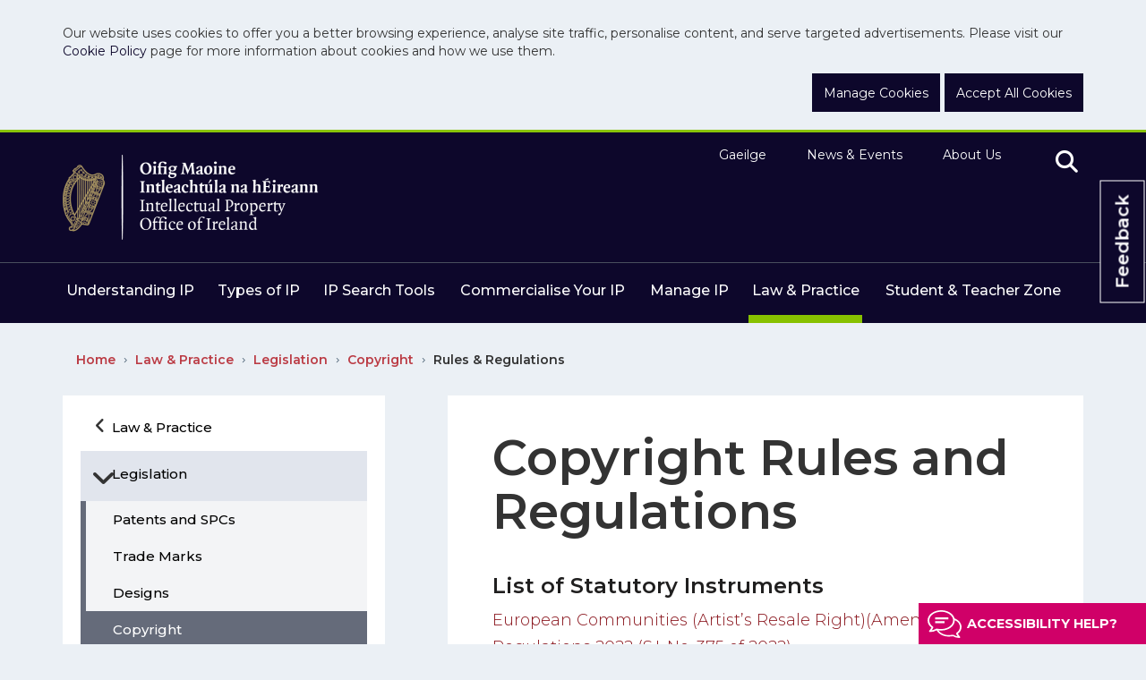

--- FILE ---
content_type: text/html; charset=utf-8
request_url: https://www.ipoi.gov.ie/en/law-practice/legislation/copyright/rules-regulations/
body_size: 17858
content:
<!DOCTYPE html ><!--[if lt IE 7 ]> <html lang="en" class="no-js ie6"> <![endif]--><!--[if IE 7 ]> <html lang="en" class="no-js ie7"> <![endif]--><!--[if IE 8 ]> <html lang="en" class="no-js ie8"> <![endif]--><!--[if IE 9 ]> <html lang="en" class="no-js ie9"> <![endif]--><!--[if (gt IE 9)|!(IE)]><!--><html lang="en" class="no-js"><!--<![endif]--><head id="ctl00_ctl00_Head1"><title>Rules & Regulations - IPOI
</title><meta charset="utf-8"><meta http-equiv="X-UA-Compatible" content="IE=edge"><meta name="viewport" content="width=device-width, initial-scale=1, maximum-scale=5"><link rel="shortcut icon" href="/Favicon/favicon.ico" type="image/x-icon" /><link rel="apple-touch-icon" sizes="57x57" href="/Favicon/apple-icon-57x57.png"><link rel="apple-touch-icon" sizes="60x60" href="/Favicon/apple-icon-60x60.png"><link rel="apple-touch-icon" sizes="72x72" href="/Favicon/apple-icon-72x72.png"><link rel="apple-touch-icon" sizes="76x76" href="/Favicon/apple-icon-76x76.png"><link rel="apple-touch-icon" sizes="114x114" href="/Favicon/apple-icon-114x114.png"><link rel="apple-touch-icon" sizes="120x120" href="/Favicon/apple-icon-120x120.png"><link rel="apple-touch-icon" sizes="144x144" href="/Favicon/apple-icon-144x144.png"><link rel="apple-touch-icon" sizes="152x152" href="/Favicon/apple-icon-152x152.png"><link rel="apple-touch-icon" sizes="180x180" href="/v/apple-icon-180x180.png"><link rel="icon" type="image/png" sizes="192x192"  href="/Favicon/android-icon-192x192.png"><link rel="icon" type="image/png" sizes="32x32" href="/Favicon/favicon-32x32.png"><link rel="icon" type="image/png" sizes="96x96" href="/Favicon/favicon-96x96.png"><link rel="icon" type="image/png" sizes="16x16" href="/Favicon/favicon-16x16.png"><link rel="manifest" href="/Favicon/manifest.json"><meta name="msapplication-TileColor" content="#ffffff"><meta name="msapplication-TileImage" content="/Favicon/ms-icon-144x144.png"><meta name="theme-color" content="#0d072b"/><meta itemprop="name" content="Copyright Rules and Regulations"><meta itemprop="description" content=""><meta itemprop="image" content=""><meta name="twitter:card" content="summary"><meta name="twitter:site" content="IPOI"><meta name="twitter:title" content="Copyright Rules and Regulations"><meta name="twitter:description" content=""><meta name="twitter:url" content="https://www.ipoi.gov.ie/en/law-practice/legislation/copyright/rules-regulations/"><meta name="twitter:image" content=""><meta property="og:title" content="Copyright Rules and Regulations"><meta property="og:type" content="article"><meta property="og:url" content="https://www.ipoi.gov.ie/en/law-practice/legislation/copyright/rules-regulations/"><meta property="og:description" content=""><meta property="og:site_name" content="IPOI"><meta property="article:tag" content=""><meta property="og:image" content=""><link rel="canonical" href="https://www.ipoi.gov.ie/en/law-practice/legislation/copyright/rules-regulations/"><link href="/includes/bootstrap/css/bootstrap.min.css" rel="stylesheet" /><link href="/includes/bootstrap/css/bootstrap-theme.min.css" rel="stylesheet" /><link href="/includes/css/core.min.css?v=1.0.7893.31496" rel="stylesheet" /><link rel="stylesheet" type="text/css" media="all" href="https://cdnjs.cloudflare.com/ajax/libs/file-uploader/5.15.0/jquery.fine-uploader/fine-uploader-new.min.css" /><link rel="stylesheet" type="text/css" media="print" href="/includes/css/print.css" /><script>//WebFont.load({
 //   google: {
 //       families: ['Montserrat:400,500,600,700,800']
 //   }
 // });
</script><script src="/includes/js/cookies.js"></script><script>userInputs = {
        siteName: "IPOI",
        colours: ["#0d072b"],
        url: "/en/cookie-management/",
        container: "#ContentWrapper"
        //header: ["body", "/terms-of-use/"]
    }
    CookieCheck(userInputs);
</script><!-- Google Tag Manager --><script>(function (w, d, s, l, i) {
            w[l] = w[l] || []; w[l].push({
                'gtm.start':
                    new Date().getTime(), event: 'gtm.js'
            }); var f = d.getElementsByTagName(s)[0],
                j = d.createElement(s), dl = l != 'dataLayer' ? '&l=' + l : ''; j.async = true; j.src =
                    'https://www.googletagmanager.com/gtm.js?id=' + i + dl; f.parentNode.insertBefore(j, f);
        })(window, document, 'script', 'dataLayer', 'GTM-53VCHS8');</script><!-- End Google Tag Manager --></head><body id="b" data-ni="384" data-nt="1" data-site-name="IPOI"><!-- Google Tag Manager (noscript) --><noscript><iframe src="https://www.googletagmanager.com/ns.html?id=GTM-53VCHS8"
            height="0" width="0" style="display: none; visibility: hidden"></iframe></noscript><!-- End Google Tag Manager (noscript) --><div id="wrapper"><div class="cookie" id="globalCookieBar" role="complementary" aria-label="cookie banner"><div class="container"><div class="row"><div class="col-sm-12"><p>Our website uses cookies to offer you a better browsing experience, analyse site traffic, personalise content, and serve targeted advertisements. Please visit our <a href="/en/cookie-privacy-policy/">Cookie Policy</a> page for more information about cookies and how we use them.</p></div><div class="col-sm-12 btn-wrapper"><a class="btn btn-purple" href="/en/cookie-management/">Manage Cookies</a><a id="closeCookieButton" class="btn btn-purple" onclick="acceptCookie();">Accept All Cookies</a></div></div></div></div><header><div class="container"><div class="row"><div class="col-sm-6"><div class="logo-container"><a id="ctl00_ctl00_HeaderPanel_site_logo" href="/" target="_top"><img src="/ipoi-site-logo.png" alt="IPOI" /></a></div></div><div class="col-sm-6 hidden-xs"><nav class="top-nav" aria-label="header nav"><ul><li><a class="active hidden&#xA;        ">English</a><a href="/ga/dli-agus-cleachtas/reachtaiocht/coipcheart/rialachain-tradmharcanna/">Gaeilge</a></li><li><a href="/en/news-events/">News &amp; Events</a></li><li><a href="/en/about-us/">About Us</a></li><li><button id="Search" value="search" title="search" aria-label="search" class="search"><i class="fa fa-search"></i></button></li></ul></nav></div><div class="visible-xs"><button id="MobileSearch" aria-label="Mobile search" class="search"><i class="fa fa-search"></i></button><button id="navToggle" aria-label="Toggle Navigation" type="button" class="navbar-toggle"><span class="icon-bar"></span><span class="icon-bar"></span><span class="icon-bar"></span></button></div></div></div><hr class="hidden-xs" /><div class="container"><div class="row"><div class="col-sm-12 hidden-xs"><nav aria-label="main nav" class="main-nav"><ul><li class="&#xA;            level-1 dropdown yamm-fw"><a href="/en/understanding-ip/">Understanding IP</a><ul><div class="inner-menu"><li class="&#xA;            level-3"><a href="/en/understanding-ip/getting-started-with-intellectual-property/">Getting Started with Intellectual Property</a><ul><li class="&#xA;            level-5"><a href="/en/understanding-ip/getting-started-with-intellectual-property/what-is-ip-/">What is IP?</a></li><li class="&#xA;            level-5"><a href="/en/understanding-ip/getting-started-with-intellectual-property/why-protect-your-intellectual-property-/">Why protect your intellectual property?</a></li><li class="&#xA;            level-5"><a href="/en/understanding-ip/getting-started-with-intellectual-property/which-kind-of-ip-is-right-for-you-/">Which kind of IP is right for you?</a></li><li class="&#xA;            level-5"><a href="/en/understanding-ip/getting-started-with-intellectual-property/understanding-ip-costs/">Understanding IP Costs</a></li><li class="&#xA;            level-5"><a href="/en/understanding-ip/getting-started-with-intellectual-property/ip-for-smes/">IP for SMEs</a></li></ul></li><li class="&#xA;            level-3"><a href="/en/understanding-ip/ip-infringement/">IP Infringement</a><ul><li class="&#xA;            level-5"><a href="/en/understanding-ip/ip-infringement/enforcing-your-ip/">Enforcing Your IP</a></li><li class="&#xA;            level-5"><a href="/en/understanding-ip/ip-infringement/before-taking-legal-action/">Before Taking Legal Action</a></li><li class="&#xA;            level-5"><a href="/en/understanding-ip/ip-infringement/infringing-others-ip/">Infringing others IP</a></li><li class="&#xA;            level-5"><a href="/en/understanding-ip/ip-infringement/unsolicited-emails/">Unsolicited Emails</a></li></ul></li><li class="&#xA;            level-3"><a href="/en/understanding-ip/observations-by-third-party/">Observations by Third Party</a></li><li class="&#xA;            level-3"><a href="/en/understanding-ip/help-guidance/">Help &amp; Guidance</a><ul><li class="&#xA;            level-5"><a href="/en/understanding-ip/help-guidance/ip-information-booklets/">IP Information Booklets</a></li><li class="&#xA;            level-5"><a href="/en/understanding-ip/help-guidance/supports-for-your-business/">Supports for Your Business</a></li><li class="&#xA;            level-5"><a href="/en/understanding-ip/help-guidance/ip-clinic-service/">IP Clinic Service</a></li><li class="&#xA;            level-5"><a href="/en/understanding-ip/help-guidance/find-a-registered-ip-agent/">Find a Registered IP Agent</a></li><li class="&#xA;            level-5"><a href="/en/understanding-ip/help-guidance/faqs/">FAQs</a></li><li class="&#xA;            level-5"><a href="/en/understanding-ip/help-guidance/ip-glossary/">IP Glossary</a></li><li class="&#xA;            level-5"><a href="/en/understanding-ip/help-guidance/ip-scams-unsolicited-email/">IP Scams &amp; Unsolicited Email</a></li><li class="&#xA;            level-5"><a href="/en/understanding-ip/help-guidance/links/">Links</a></li><li class="&#xA;            level-5"><a href="/en/understanding-ip/help-guidance/trade-mark-design-tutorials/">Trade Mark &amp; Design Tutorials</a></li></ul></li><li class="&#xA;            level-3"><a href="/en/understanding-ip/international-ip-rights/">International IP Rights</a><ul><li class="&#xA;            level-5"><a href="/en/understanding-ip/international-ip-rights/understanding-ip-jurisdiction/">Understanding IP Jurisdiction</a></li><li class="&#xA;            level-5"><a href="/en/understanding-ip/international-ip-rights/epo/">EPO</a></li><li class="&#xA;            level-5"><a href="/en/understanding-ip/international-ip-rights/euipo/">EUIPO</a></li><li class="&#xA;            level-5"><a href="/en/understanding-ip/international-ip-rights/wipo/">WIPO</a></li><li class="&#xA;            level-5"><a href="/en/understanding-ip/international-ip-rights/international-ip-searches/">International IP Searches</a></li></ul></li></div></ul></li><li class="&#xA;            level-1 dropdown yamm-fw"><a href="/en/types-of-ip/">Types of IP</a><ul><div class="inner-menu"><li class="&#xA;            level-3"><a href="/en/types-of-ip/patents/">Patents</a><ul><li class="&#xA;            level-5"><a href="/en/types-of-ip/patents/understanding-patents/">Understanding Patents</a></li><li class="&#xA;            level-5"><a href="/en/types-of-ip/patents/using-the-patents-search-tools/">Using the Patents Search Tools</a></li><li class="&#xA;            level-5"><a href="/en/types-of-ip/patents/the-application-process/">The Application Process</a></li><li class="&#xA;            level-5"><a href="/en/types-of-ip/patents/after-you-apply/">After you Apply</a></li><li class="&#xA;            level-5"><a href="/en/types-of-ip/patents/managing-patents/">Managing Patents</a></li><li class="&#xA;            level-5"><a href="/en/types-of-ip/patents/statutory-patent-fees/">Statutory Patent Fees</a></li></ul></li><li class="&#xA;            level-3"><a href="/en/types-of-ip/trade-marks/">Trade Marks</a><ul><li class="&#xA;            level-5"><a href="/en/types-of-ip/trade-marks/understanding-trade-marks/">Understanding Trade Marks</a></li><li class="&#xA;            level-5"><a href="/en/types-of-ip/trade-marks/using-the-trade-mark-search-tools/">Using the Trade Mark Search Tools</a></li><li class="&#xA;            level-5"><a href="/en/types-of-ip/trade-marks/the-application-process/">The Application Process</a></li><li class="&#xA;            level-5"><a href="/en/types-of-ip/trade-marks/after-you-apply/">After you Apply</a></li><li class="&#xA;            level-5"><a href="/en/types-of-ip/trade-marks/managing-trade-marks/">Managing Trade Marks</a></li><li class="&#xA;            level-5"><a href="/en/types-of-ip/trade-marks/statutory-trade-mark-fees/">Statutory Trade Mark Fees</a></li></ul></li><li class="&#xA;            level-3"><a href="/en/types-of-ip/designs/">Designs</a><ul><li class="&#xA;            level-5"><a href="/en/types-of-ip/designs/understanding-designs/">Understanding Designs</a></li><li class="&#xA;            level-5"><a href="/en/types-of-ip/designs/using-the-design-search-tools/">Using the Design Search Tools</a></li><li class="&#xA;            level-5"><a href="/en/types-of-ip/designs/the-application-process/">The Application Process</a></li><li class="&#xA;            level-5"><a href="/en/types-of-ip/designs/after-you-apply/">After you Apply</a></li><li class="&#xA;            level-5"><a href="/en/types-of-ip/designs/managing-designs/">Managing Designs</a></li><li class="&#xA;            level-5"><a href="/en/types-of-ip/designs/statutory-design-fees/">Statutory Design Fees</a></li></ul></li><li class="&#xA;            level-3"><a href="/en/types-of-ip/copyright1/">Copyright</a><ul><li class="&#xA;            level-5"><a href="/en/types-of-ip/copyright1/understanding-copyright/">Understanding Copyright</a></li><li class="&#xA;            level-5"><a href="/en/types-of-ip/copyright1/orphan-works/">Orphan Works</a></li><li class="&#xA;            level-5"><a href="/en/types-of-ip/copyright1/copyright-licensing-bodies/">Copyright Licensing Bodies</a></li></ul></li><li class="&#xA;            level-3"><a href="/en/types-of-ip/supplementary-protection-certificates/">Supplementary Protection Certificates</a><ul><li class="&#xA;            level-5"><a href="/en/types-of-ip/supplementary-protection-certificates/spc-s-explained/">SPC's Explained</a></li><li class="&#xA;            level-5"><a href="/en/types-of-ip/supplementary-protection-certificates/the-spc-waiver/">The SPC Waiver</a></li><li class="&#xA;            level-5"><a href="/en/types-of-ip/supplementary-protection-certificates/spc-application-requirements/">SPC Application Requirements</a></li><li class="&#xA;            level-5"><a href="/en/types-of-ip/supplementary-protection-certificates/apply-online-for-a-spc/">Apply online for a SPC</a></li></ul></li><li class="&#xA;            level-3"><a href="/en/types-of-ip/other-ip-rights/">Other IP Rights</a></li></div></ul></li><li class="&#xA;            level-1 dropdown yamm-fw"><a href="/en/ip-search-tools/">IP Search Tools</a><ul><div class="inner-menu"><li class="&#xA;            level-3"><a href="/en/ip-search-tools/patents-search/">Patents Search</a><ul><li class="&#xA;            level-5"><a href="/en/ip-search-tools/patents-search/quick-search-using-patent-number/">Quick Search using Patent Number</a></li><li class="&#xA;            level-5"><a href="/en/ip-search-tools/patents-search/advanced-search/">Advanced Search</a></li><li class="&#xA;            level-5"><a href="/en/ip-search-tools/patents-search/spc-register-search/">SPC Register Search</a></li><li class="&#xA;            level-5"><a href="/en/ip-search-tools/patents-search/spc-database-snapshot/">SPC Database Snapshot</a></li><li class="&#xA;            level-5"><a href="/en/ip-search-tools/patents-search/patent-international-searches/">Patent International Searches</a></li><li class="&#xA;            level-5"><a href="/en/ip-search-tools/patents-search/authority-file/">Authority File</a></li></ul></li><li class="&#xA;            level-3"><a href="/en/ip-search-tools/trademark-search/">Trademark Search</a><ul><li class="&#xA;            level-5"><a href="/en/ip-search-tools/trademark-search/quick-search-using-trade-mark-number/">Quick Search using Trade Mark Number</a></li><li class="&#xA;            level-5"><a href="/en/ip-search-tools/trademark-search/advanced-search/">Advanced Search</a></li><li class="&#xA;            level-5"><a href="/en/ip-search-tools/trademark-search/trade-mark-international-searching/">Trade Mark International Searching</a></li></ul></li><li class="&#xA;            level-3"><a href="/en/ip-search-tools/design-search/">Design Search</a><ul><li class="&#xA;            level-5"><a href="/en/ip-search-tools/design-search/quick-search-using-design-number/">Quick Search using Design Number</a></li><li class="&#xA;            level-5"><a href="/en/ip-search-tools/design-search/advanced-search/">Advanced Search</a></li><li class="&#xA;            level-5"><a href="/en/ip-search-tools/design-search/registered-designs-index/">Registered Designs Index</a></li><li class="&#xA;            level-5"><a href="/en/ip-search-tools/design-search/design-international-searching/">Design International Searching</a></li></ul></li><li class="&#xA;            level-3"><a href="/en/ip-search-tools/search-the-journal/">Search the Journal</a><ul><li class="&#xA;            level-5"><a href="/en/ip-search-tools/search-the-journal/about-the-journal/">About the Journal</a></li><li class="&#xA;            level-5"><a href="/en/ip-search-tools/search-the-journal/download-journals/">Download Journals</a></li><li class="&#xA;            level-5"><a href="/en/ip-search-tools/search-the-journal/search-journals-by-date/">Search Journals by Date</a></li><li class="&#xA;            level-5"><a href="/en/ip-search-tools/search-the-journal/search-journals-by-keyword/">Search Journals by Keyword</a></li></ul></li></div></ul></li><li class="&#xA;            level-1 dropdown yamm-fw"><a href="/en/commercialise-your-ip/">Commercialise Your IP</a><ul><div class="inner-menu"><li class="&#xA;            level-3"><a href="/en/commercialise-your-ip/support-and-resources-for-businesses/">Support and Resources for Businesses</a></li><li class="&#xA;            level-3"><a href="/en/commercialise-your-ip/benefits-of-ip-protection/">Benefits of IP Protection</a></li><li class="&#xA;            level-3"><a href="/en/commercialise-your-ip/taking-ip-global/">Taking IP Global</a><ul><li class="&#xA;            level-5"><a href="/en/commercialise-your-ip/taking-ip-global/ip-rights-in-the-eu-brexit/">IP Rights in the EU &amp; Brexit</a></li></ul></li><li class="&#xA;            level-3"><a href="/en/commercialise-your-ip/using-ip-to-grow-your-business/">Using IP to Grow your Business</a><ul><li class="&#xA;            level-5"><a href="/en/commercialise-your-ip/using-ip-to-grow-your-business/what-is-intellectual-property-/">What is intellectual property?</a></li><li class="&#xA;            level-5"><a href="/en/commercialise-your-ip/using-ip-to-grow-your-business/how-do-i-use-intellectual-property-to-grow-my-business-/">How do I use intellectual property to grow my business?</a></li><li class="&#xA;            level-5"><a href="/en/commercialise-your-ip/using-ip-to-grow-your-business/4-reasons-to-patent/">4 Reasons 4 Copyright</a></li><li class="&#xA;            level-5"><a href="/en/commercialise-your-ip/using-ip-to-grow-your-business/4-reasons-4-trademarks/">4 Reasons 4 Trademarks</a></li><li class="&#xA;            level-5"><a href="/en/commercialise-your-ip/using-ip-to-grow-your-business/4-reasons-4-design-rights/">4 Reasons 4 Design Rights</a></li><li class="&#xA;            level-5"><a href="/en/commercialise-your-ip/using-ip-to-grow-your-business/4-reasons-to-patent1/">4 Reasons to Patent</a></li></ul></li><li class="&#xA;            level-3"><a href="/en/commercialise-your-ip/ip-case-studies/">IP Case Studies</a></li><li class="&#xA;            level-3"><a href="/en/commercialise-your-ip/licencing/">Licencing</a></li><li class="&#xA;            level-3"><a href="/en/commercialise-your-ip/tools-for-business/">Tools for Business</a></li><li class="&#xA;            level-3"><a href="/en/commercialise-your-ip/knowledge-development-box/">Knowledge Development Box</a><ul><li class="&#xA;            level-5"><a href="/en/commercialise-your-ip/knowledge-development-box/guidance-on-applying-for-a-kdb-certificate/">Guidance on applying for a KDB Certificate</a></li></ul></li><li class="&#xA;            level-3"><a href="/en/commercialise-your-ip/find-a-registered-ip-agent/">Find a Registered IP Agent</a></li></div></ul></li><li class="&#xA;            level-1 dropdown yamm-fw"><a href="/en/manage-ip/">Manage IP</a><ul><div class="inner-menu"><li class="&#xA;            level-3"><a href="/en/manage-ip/ip-search-tools/">IP Search Tools</a></li><li class="&#xA;            level-3"><a href="/en/manage-ip/apply/">Apply</a><ul><li class="&#xA;            level-5"><a href="/en/manage-ip/apply/apply-for-a-trade-mark/">Apply for a Trade Mark</a></li><li class="&#xA;            level-5"><a href="/en/manage-ip/apply/apply-for-a-patent/">Apply for a Patent</a></li><li class="&#xA;            level-5"><a href="/en/manage-ip/apply/apply-for-a-supplementary-protection-certificate/">Apply for a Supplementary Protection Certificate</a></li><li class="&#xA;            level-5"><a href="/en/manage-ip/apply/apply-for-a-design/">Apply for a Design</a></li><li class="&#xA;            level-5"><a href="/en/manage-ip/apply/file-a-request-online/">File a request online </a></li><li class="&#xA;            level-5"><a href="/en/manage-ip/apply/forms/">Forms</a></li><li class="&#xA;            level-5"><a href="/en/manage-ip/apply/statutory-fees/">Statutory Fees</a></li></ul></li><li class="&#xA;            level-3"><a href="/en/manage-ip/pay-or-renew/">Pay or Renew</a><ul><li class="&#xA;            level-5"><a href="/en/manage-ip/pay-or-renew/patent-grant-payment/">Patent Grant Payment</a></li><li class="&#xA;            level-5"><a href="/en/manage-ip/pay-or-renew/trade-mark-registration-payment/">Trade Mark Registration Payment</a></li><li class="&#xA;            level-5"><a href="/en/manage-ip/pay-or-renew/design-renewals-payment/">Design Renewals Payment</a></li><li class="&#xA;            level-5"><a href="/en/manage-ip/pay-or-renew/patent-renewals-payment/">Patent Renewals Payment</a></li><li class="&#xA;            level-5"><a href="/en/manage-ip/pay-or-renew/trade-mark-renewals-payment/">Trade Mark Renewals Payment</a></li><li class="&#xA;            level-5"><a href="/en/manage-ip/pay-or-renew/other-fees-for-designs/">Other Fees for Designs</a></li><li class="&#xA;            level-5"><a href="/en/manage-ip/pay-or-renew/payment-options/">Payment Options</a></li><li class="&#xA;            level-5"><a href="/en/manage-ip/pay-or-renew/other-fees-for-trade-marks/">Other Fees for Trade Marks</a></li></ul></li></div></ul></li><li class="&#xA;            level-1 active dropdown yamm-fw"><a href="/en/law-practice/">Law &amp; Practice</a><ul><div class="inner-menu"><li class="&#xA;            level-3"><a href="/en/law-practice/legislation/">Legislation</a><ul><li class="&#xA;            level-5"><a href="/en/law-practice/legislation/patents-and-spcs/">Patents and SPCs</a></li><li class="&#xA;            level-5"><a href="/en/law-practice/legislation/trade-marks/">Trade Marks</a></li><li class="&#xA;            level-5"><a href="/en/law-practice/legislation/designs/">Designs</a></li><li class="&#xA;            level-5"><a href="/en/law-practice/legislation/copyright/">Copyright</a></li></ul></li><li class="&#xA;            level-3"><a href="/en/law-practice/practice-guidelines-and-procedures/">Practice Guidelines and Procedures</a><ul><li class="&#xA;            level-5"><a href="/en/law-practice/practice-guidelines-and-procedures/patent-guidelines-and-procedures/">Patent Guidelines and Procedures</a></li><li class="&#xA;            level-5"><a href="/en/law-practice/practice-guidelines-and-procedures/trade-mark-guidelines-and-procedures/">Trade Mark Guidelines and Procedures</a></li><li class="&#xA;            level-5"><a href="/en/law-practice/practice-guidelines-and-procedures/design-guidelines-and-procedures/">Design Guidelines and Procedures</a></li></ul></li><li class="&#xA;            level-3"><a href="/en/law-practice/written-grounds/">Written Grounds</a><ul><li class="&#xA;            level-5"><a href="/en/law-practice/written-grounds/trade-marks-act-1996-from-year-2018-current/">Trade Marks Act, 1996 - from year 2018 - Current</a></li><li class="&#xA;            level-5"><a href="/en/law-practice/written-grounds/trade-marks-act-1996-from-years-2008-2017/">Trade Marks Act, 1996 - from years 2008-2017</a></li><li class="&#xA;            level-5"><a href="/en/law-practice/written-grounds/trade-marks-act-1996-from-years-2003-2007/">Trade Marks Act, 1996 - from years 2003-2007</a></li><li class="&#xA;            level-5"><a href="/en/law-practice/written-grounds/trade-marks-act-1963/">Trade Marks Act, 1963</a></li><li class="&#xA;            level-5"><a href="/en/law-practice/written-grounds/patents-and-spcs/">Patents and SPCs</a></li><li class="&#xA;            level-5"><a href="/en/law-practice/written-grounds/industrial-designs-act-2001/">Industrial Designs Act 2001</a></li></ul></li><li class="&#xA;            level-3"><a href="/en/law-practice/regulation-of-patent-agents/">Regulation of Patent Agents</a><ul><li class="&#xA;            level-5"><a href="/en/law-practice/regulation-of-patent-agents/legislation-related-to-the-regulation-of-patent-agents/">Legislation related to the regulation of patent agents</a></li><li class="&#xA;            level-5"><a href="/en/law-practice/regulation-of-patent-agents/register-of-patent-agents/">Register of Patent Agents</a></li><li class="&#xA;            level-5"><a href="/en/law-practice/regulation-of-patent-agents/how-to-apply-for-registration/">How to apply for registration</a></li><li class="&#xA;            level-5"><a href="/en/law-practice/regulation-of-patent-agents/patent-agent-exam/">Patent Agent exam</a></li><li class="&#xA;            level-5"><a href="/en/law-practice/regulation-of-patent-agents/patent-agents-from-other-eea-states/">Patent Agents From Other EEA States</a></li></ul></li><li class="&#xA;            level-3"><a href="/en/law-practice/regulation-of-trade-mark-agents/">Regulation of Trade Mark Agents</a><ul><li class="&#xA;            level-5"><a href="/en/law-practice/regulation-of-trade-mark-agents/legislation-related-to-the-regulation-of-trade-mark-agents/">Legislation related to the regulation of Trade Mark agents</a></li><li class="&#xA;            level-5"><a href="/en/law-practice/regulation-of-trade-mark-agents/register-of-trade-mark-agents/">Register of Trade Mark Agents</a></li><li class="&#xA;            level-5"><a href="/en/law-practice/regulation-of-trade-mark-agents/how-to-apply-for-registration/">How to apply for registration</a></li><li class="&#xA;            level-5"><a href="/en/law-practice/regulation-of-trade-mark-agents/trade-mark-agent-exam/">Trade Mark Agent exam</a></li><li class="&#xA;            level-5"><a href="/en/law-practice/regulation-of-trade-mark-agents/trade-mark-agents-from-other-eea-states/">Trade Mark Agents from other EEA states </a></li></ul></li></div></ul></li><li class="&#xA;            level-1 dropdown yamm-fw"><a href="/en/student-teacher-zone/">Student &amp; Teacher Zone</a><ul><div class="inner-menu"><li class="&#xA;            level-3"><a href="/en/student-teacher-zone/student-enterprise-programme/">Student Enterprise  Programme</a><ul><li class="&#xA;            level-5"><a href="/en/student-teacher-zone/student-enterprise-programme/student-enterprise-award-winners/">Student Enterprise Award Winners</a></li></ul></li><li class="&#xA;            level-3"><a href="/en/student-teacher-zone/stripe-young-scientist-and-technology-exhibition/">Stripe Young Scientist and Technology Exhibition</a><ul><li class="&#xA;            level-5"><a href="/en/student-teacher-zone/stripe-young-scientist-and-technology-exhibition/young-scientist-and-technology-exhibition-winners/">Young Scientist and Technology Exhibition Winners</a></li></ul></li><li class="&#xA;            level-3"><a href="/en/student-teacher-zone/ip-in-education/">IP in Education</a><ul><li class="&#xA;            level-5"><a href="/en/student-teacher-zone/ip-in-education/ipoi-euipo-ip-in-education-resources/">IPOI &amp; EUIPO IP in Education Resources</a></li></ul></li><li class="&#xA;            level-3"><a href="/en/student-teacher-zone/women-inventors-and-irish-scientists-inventors/">Women Inventors and Irish Scientists &amp; Inventors</a><ul><li class="&#xA;            level-5"><a href="/en/student-teacher-zone/women-inventors-and-irish-scientists-inventors/women-inventors/">Women Inventors</a></li><li class="&#xA;            level-5"><a href="/en/student-teacher-zone/women-inventors-and-irish-scientists-inventors/irish-scientists-inventors/">Irish Scientists &amp; Inventors</a></li></ul></li><li class="&#xA;            level-3"><a href="/en/student-teacher-zone/did-you-know-/">Did you know?</a></li><li class="&#xA;            level-3"><a href="/en/student-teacher-zone/inventions-a-z/">Inventions A-Z</a></li></div></ul></li></ul></nav></div></div></div><ul class="nav navbar-nav"><li><a href="/ga/dli-agus-cleachtas/reachtaiocht/coipcheart/rialachain-tradmharcanna/rules-and-regulations.html">Gaeilge</a></li><li class="&#xA;            level-1 dropdown yamm-fw"><a class="drop-down-title" href="/en/understanding-ip/">Understanding IP</a><i class="fa fa-chevron-right "></i><ul class="dropdown-menu"><li class="&#xA;            level-2"><a href="/en/understanding-ip/getting-started-with-intellectual-property/"><span class="name">Getting Started with Intellectual Property</span></a><i class="fa fa-chevron-right "></i><ul class="dropdown-menu"><li class="&#xA;            level-3"><a href="/en/understanding-ip/getting-started-with-intellectual-property/what-is-ip-/"><span class="name">What is IP?</span></a></li><li class="&#xA;            level-3"><a href="/en/understanding-ip/getting-started-with-intellectual-property/why-protect-your-intellectual-property-/"><span class="name">Why protect your intellectual property?</span></a></li><li class="&#xA;            level-3"><a href="/en/understanding-ip/getting-started-with-intellectual-property/which-kind-of-ip-is-right-for-you-/"><span class="name">Which kind of IP is right for you?</span></a></li><li class="&#xA;            level-3"><a href="/en/understanding-ip/getting-started-with-intellectual-property/understanding-ip-costs/"><span class="name">Understanding IP Costs</span></a></li><li class="&#xA;            level-3"><a href="/en/understanding-ip/getting-started-with-intellectual-property/ip-for-smes/"><span class="name">IP for SMEs</span></a></li></ul></li><li class="&#xA;            level-2"><a href="/en/understanding-ip/ip-infringement/"><span class="name">IP Infringement</span></a><i class="fa fa-chevron-right "></i><ul class="dropdown-menu"><li class="&#xA;            level-3"><a href="/en/understanding-ip/ip-infringement/enforcing-your-ip/"><span class="name">Enforcing Your IP</span></a></li><li class="&#xA;            level-3"><a href="/en/understanding-ip/ip-infringement/before-taking-legal-action/"><span class="name">Before Taking Legal Action</span></a></li><li class="&#xA;            level-3"><a href="/en/understanding-ip/ip-infringement/infringing-others-ip/"><span class="name">Infringing others IP</span></a></li><li class="&#xA;            level-3"><a href="/en/understanding-ip/ip-infringement/unsolicited-emails/"><span class="name">Unsolicited Emails</span></a></li></ul></li><li class="&#xA;            level-2"><a href="/en/understanding-ip/observations-by-third-party/"><span class="name">Observations by Third Party</span></a></li><li class="&#xA;            level-2"><a href="/en/understanding-ip/help-guidance/"><span class="name">Help &amp; Guidance</span></a><i class="fa fa-chevron-right "></i><ul class="dropdown-menu"><li class="&#xA;            level-3"><a href="/en/understanding-ip/help-guidance/ip-information-booklets/"><span class="name">IP Information Booklets</span></a></li><li class="&#xA;            level-3"><a href="/en/understanding-ip/help-guidance/supports-for-your-business/"><span class="name">Supports for Your Business</span></a></li><li class="&#xA;            level-3"><a href="/en/understanding-ip/help-guidance/ip-clinic-service/"><span class="name">IP Clinic Service</span></a></li><li class="&#xA;            level-3"><a href="/en/understanding-ip/help-guidance/find-a-registered-ip-agent/"><span class="name">Find a Registered IP Agent</span></a></li><li class="&#xA;            level-3"><a href="/en/understanding-ip/help-guidance/faqs/"><span class="name">FAQs</span></a></li><li class="&#xA;            level-3"><a href="/en/understanding-ip/help-guidance/ip-glossary/"><span class="name">IP Glossary</span></a></li><li class="&#xA;            level-3"><a href="/en/understanding-ip/help-guidance/ip-scams-unsolicited-email/"><span class="name">IP Scams &amp; Unsolicited Email</span></a></li><li class="&#xA;            level-3"><a href="/en/understanding-ip/help-guidance/links/"><span class="name">Links</span></a></li><li class="&#xA;            level-3"><a href="/en/understanding-ip/help-guidance/trade-mark-design-tutorials/"><span class="name">Trade Mark &amp; Design Tutorials</span></a></li></ul></li><li class="&#xA;            level-2"><a href="/en/understanding-ip/international-ip-rights/"><span class="name">International IP Rights</span></a><i class="fa fa-chevron-right "></i><ul class="dropdown-menu"><li class="&#xA;            level-3"><a href="/en/understanding-ip/international-ip-rights/understanding-ip-jurisdiction/"><span class="name">Understanding IP Jurisdiction</span></a></li><li class="&#xA;            level-3"><a href="/en/understanding-ip/international-ip-rights/epo/"><span class="name">EPO</span></a></li><li class="&#xA;            level-3"><a href="/en/understanding-ip/international-ip-rights/euipo/"><span class="name">EUIPO</span></a></li><li class="&#xA;            level-3"><a href="/en/understanding-ip/international-ip-rights/wipo/"><span class="name">WIPO</span></a></li><li class="&#xA;            level-3"><a href="/en/understanding-ip/international-ip-rights/international-ip-searches/"><span class="name">International IP Searches</span></a></li></ul></li></ul></li><li class="&#xA;            level-1 dropdown yamm-fw"><a class="drop-down-title" href="/en/types-of-ip/">Types of IP</a><i class="fa fa-chevron-right "></i><ul class="dropdown-menu"><li class="&#xA;            level-2"><a href="/en/types-of-ip/patents/"><span class="name">Patents</span></a><i class="fa fa-chevron-right "></i><ul class="dropdown-menu"><li class="&#xA;            level-3"><a href="/en/types-of-ip/patents/understanding-patents/"><span class="name">Understanding Patents</span></a></li><li class="&#xA;            level-3"><a href="/en/types-of-ip/patents/using-the-patents-search-tools/"><span class="name">Using the Patents Search Tools</span></a></li><li class="&#xA;            level-3"><a href="/en/types-of-ip/patents/the-application-process/"><span class="name">The Application Process</span></a></li><li class="&#xA;            level-3"><a href="/en/types-of-ip/patents/after-you-apply/"><span class="name">After you Apply</span></a></li><li class="&#xA;            level-3"><a href="/en/types-of-ip/patents/managing-patents/"><span class="name">Managing Patents</span></a></li><li class="&#xA;            level-3"><a href="/en/types-of-ip/patents/statutory-patent-fees/"><span class="name">Statutory Patent Fees</span></a></li></ul></li><li class="&#xA;            level-2"><a href="/en/types-of-ip/trade-marks/"><span class="name">Trade Marks</span></a><i class="fa fa-chevron-right "></i><ul class="dropdown-menu"><li class="&#xA;            level-3"><a href="/en/types-of-ip/trade-marks/understanding-trade-marks/"><span class="name">Understanding Trade Marks</span></a></li><li class="&#xA;            level-3"><a href="/en/types-of-ip/trade-marks/using-the-trade-mark-search-tools/"><span class="name">Using the Trade Mark Search Tools</span></a></li><li class="&#xA;            level-3"><a href="/en/types-of-ip/trade-marks/the-application-process/"><span class="name">The Application Process</span></a></li><li class="&#xA;            level-3"><a href="/en/types-of-ip/trade-marks/after-you-apply/"><span class="name">After you Apply</span></a></li><li class="&#xA;            level-3"><a href="/en/types-of-ip/trade-marks/managing-trade-marks/"><span class="name">Managing Trade Marks</span></a></li><li class="&#xA;            level-3"><a href="/en/types-of-ip/trade-marks/statutory-trade-mark-fees/"><span class="name">Statutory Trade Mark Fees</span></a></li></ul></li><li class="&#xA;            level-2"><a href="/en/types-of-ip/designs/"><span class="name">Designs</span></a><i class="fa fa-chevron-right "></i><ul class="dropdown-menu"><li class="&#xA;            level-3"><a href="/en/types-of-ip/designs/understanding-designs/"><span class="name">Understanding Designs</span></a></li><li class="&#xA;            level-3"><a href="/en/types-of-ip/designs/using-the-design-search-tools/"><span class="name">Using the Design Search Tools</span></a></li><li class="&#xA;            level-3"><a href="/en/types-of-ip/designs/the-application-process/"><span class="name">The Application Process</span></a></li><li class="&#xA;            level-3"><a href="/en/types-of-ip/designs/after-you-apply/"><span class="name">After you Apply</span></a></li><li class="&#xA;            level-3"><a href="/en/types-of-ip/designs/managing-designs/"><span class="name">Managing Designs</span></a></li><li class="&#xA;            level-3"><a href="/en/types-of-ip/designs/statutory-design-fees/"><span class="name">Statutory Design Fees</span></a></li></ul></li><li class="&#xA;            level-2"><a href="/en/types-of-ip/copyright1/"><span class="name">Copyright</span></a><i class="fa fa-chevron-right "></i><ul class="dropdown-menu"><li class="&#xA;            level-3"><a href="/en/types-of-ip/copyright1/understanding-copyright/"><span class="name">Understanding Copyright</span></a></li><li class="&#xA;            level-3"><a href="/en/types-of-ip/copyright1/orphan-works/"><span class="name">Orphan Works</span></a></li><li class="&#xA;            level-3"><a href="/en/types-of-ip/copyright1/copyright-licensing-bodies/"><span class="name">Copyright Licensing Bodies</span></a></li></ul></li><li class="&#xA;            level-2"><a href="/en/types-of-ip/supplementary-protection-certificates/"><span class="name">Supplementary Protection Certificates</span></a><i class="fa fa-chevron-right "></i><ul class="dropdown-menu"><li class="&#xA;            level-3"><a href="/en/types-of-ip/supplementary-protection-certificates/spc-s-explained/"><span class="name">SPC's Explained</span></a></li><li class="&#xA;            level-3"><a href="/en/types-of-ip/supplementary-protection-certificates/the-spc-waiver/"><span class="name">The SPC Waiver</span></a></li><li class="&#xA;            level-3"><a href="/en/types-of-ip/supplementary-protection-certificates/spc-application-requirements/"><span class="name">SPC Application Requirements</span></a></li><li class="&#xA;            level-3"><a href="/en/types-of-ip/supplementary-protection-certificates/apply-online-for-a-spc/"><span class="name">Apply online for a SPC</span></a></li></ul></li><li class="&#xA;            level-2"><a href="/en/types-of-ip/other-ip-rights/"><span class="name">Other IP Rights</span></a></li></ul></li><li class="&#xA;            level-1 dropdown yamm-fw"><a class="drop-down-title" href="/en/ip-search-tools/">IP Search Tools</a><i class="fa fa-chevron-right "></i><ul class="dropdown-menu"><li class="&#xA;            level-2"><a href="/en/ip-search-tools/patents-search/"><span class="name">Patents Search</span></a><i class="fa fa-chevron-right "></i><ul class="dropdown-menu"><li class="&#xA;            level-3"><a href="/en/ip-search-tools/patents-search/quick-search-using-patent-number/"><span class="name">Quick Search using Patent Number</span></a></li><li class="&#xA;            level-3"><a href="/en/ip-search-tools/patents-search/advanced-search/"><span class="name">Advanced Search</span></a></li><li class="&#xA;            level-3"><a href="/en/ip-search-tools/patents-search/spc-register-search/"><span class="name">SPC Register Search</span></a></li><li class="&#xA;            level-3"><a href="/en/ip-search-tools/patents-search/spc-database-snapshot/"><span class="name">SPC Database Snapshot</span></a></li><li class="&#xA;            level-3"><a href="/en/ip-search-tools/patents-search/patent-international-searches/"><span class="name">Patent International Searches</span></a></li><li class="&#xA;            level-3"><a href="/en/ip-search-tools/patents-search/authority-file/"><span class="name">Authority File</span></a></li></ul></li><li class="&#xA;            level-2"><a href="/en/ip-search-tools/trademark-search/"><span class="name">Trademark Search</span></a><i class="fa fa-chevron-right "></i><ul class="dropdown-menu"><li class="&#xA;            level-3"><a href="/en/ip-search-tools/trademark-search/quick-search-using-trade-mark-number/"><span class="name">Quick Search using Trade Mark Number</span></a></li><li class="&#xA;            level-3"><a href="/en/ip-search-tools/trademark-search/advanced-search/"><span class="name">Advanced Search</span></a></li><li class="&#xA;            level-3"><a href="/en/ip-search-tools/trademark-search/trade-mark-international-searching/"><span class="name">Trade Mark International Searching</span></a></li></ul></li><li class="&#xA;            level-2"><a href="/en/ip-search-tools/design-search/"><span class="name">Design Search</span></a><i class="fa fa-chevron-right "></i><ul class="dropdown-menu"><li class="&#xA;            level-3"><a href="/en/ip-search-tools/design-search/quick-search-using-design-number/"><span class="name">Quick Search using Design Number</span></a></li><li class="&#xA;            level-3"><a href="/en/ip-search-tools/design-search/advanced-search/"><span class="name">Advanced Search</span></a></li><li class="&#xA;            level-3"><a href="/en/ip-search-tools/design-search/registered-designs-index/"><span class="name">Registered Designs Index</span></a></li><li class="&#xA;            level-3"><a href="/en/ip-search-tools/design-search/design-international-searching/"><span class="name">Design International Searching</span></a></li></ul></li><li class="&#xA;            level-2"><a href="/en/ip-search-tools/search-the-journal/"><span class="name">Search the Journal</span></a><i class="fa fa-chevron-right "></i><ul class="dropdown-menu"><li class="&#xA;            level-3"><a href="/en/ip-search-tools/search-the-journal/about-the-journal/"><span class="name">About the Journal</span></a></li><li class="&#xA;            level-3"><a href="/en/ip-search-tools/search-the-journal/download-journals/"><span class="name">Download Journals</span></a></li><li class="&#xA;            level-3"><a href="/en/ip-search-tools/search-the-journal/search-journals-by-date/"><span class="name">Search Journals by Date</span></a></li><li class="&#xA;            level-3"><a href="/en/ip-search-tools/search-the-journal/search-journals-by-keyword/"><span class="name">Search Journals by Keyword</span></a></li></ul></li></ul></li><li class="&#xA;            level-1 dropdown yamm-fw"><a class="drop-down-title" href="/en/commercialise-your-ip/">Commercialise Your IP</a><i class="fa fa-chevron-right "></i><ul class="dropdown-menu"><li class="&#xA;            level-2"><a href="/en/commercialise-your-ip/support-and-resources-for-businesses/"><span class="name">Support and Resources for Businesses</span></a></li><li class="&#xA;            level-2"><a href="/en/commercialise-your-ip/benefits-of-ip-protection/"><span class="name">Benefits of IP Protection</span></a></li><li class="&#xA;            level-2"><a href="/en/commercialise-your-ip/taking-ip-global/"><span class="name">Taking IP Global</span></a><i class="fa fa-chevron-right "></i><ul class="dropdown-menu"><li class="&#xA;            level-3"><a href="/en/commercialise-your-ip/taking-ip-global/ip-rights-in-the-eu-brexit/"><span class="name">IP Rights in the EU &amp; Brexit</span></a></li></ul></li><li class="&#xA;            level-2"><a href="/en/commercialise-your-ip/using-ip-to-grow-your-business/"><span class="name">Using IP to Grow your Business</span></a><i class="fa fa-chevron-right "></i><ul class="dropdown-menu"><li class="&#xA;            level-3"><a href="/en/commercialise-your-ip/using-ip-to-grow-your-business/what-is-intellectual-property-/"><span class="name">What is intellectual property?</span></a></li><li class="&#xA;            level-3"><a href="/en/commercialise-your-ip/using-ip-to-grow-your-business/how-do-i-use-intellectual-property-to-grow-my-business-/"><span class="name">How do I use intellectual property to grow my business?</span></a></li><li class="&#xA;            level-3"><a href="/en/commercialise-your-ip/using-ip-to-grow-your-business/4-reasons-to-patent/"><span class="name">4 Reasons 4 Copyright</span></a></li><li class="&#xA;            level-3"><a href="/en/commercialise-your-ip/using-ip-to-grow-your-business/4-reasons-4-trademarks/"><span class="name">4 Reasons 4 Trademarks</span></a></li><li class="&#xA;            level-3"><a href="/en/commercialise-your-ip/using-ip-to-grow-your-business/4-reasons-4-design-rights/"><span class="name">4 Reasons 4 Design Rights</span></a></li><li class="&#xA;            level-3"><a href="/en/commercialise-your-ip/using-ip-to-grow-your-business/4-reasons-to-patent1/"><span class="name">4 Reasons to Patent</span></a></li></ul></li><li class="&#xA;            level-2"><a href="/en/commercialise-your-ip/ip-case-studies/"><span class="name">IP Case Studies</span></a></li><li class="&#xA;            level-2"><a href="/en/commercialise-your-ip/licencing/"><span class="name">Licencing</span></a></li><li class="&#xA;            level-2"><a href="/en/commercialise-your-ip/tools-for-business/"><span class="name">Tools for Business</span></a></li><li class="&#xA;            level-2"><a href="/en/commercialise-your-ip/knowledge-development-box/"><span class="name">Knowledge Development Box</span></a><i class="fa fa-chevron-right "></i><ul class="dropdown-menu"><li class="&#xA;            level-3"><a href="/en/commercialise-your-ip/knowledge-development-box/guidance-on-applying-for-a-kdb-certificate/"><span class="name">Guidance on applying for a KDB Certificate</span></a></li></ul></li><li class="&#xA;            level-2"><a href="/en/commercialise-your-ip/find-a-registered-ip-agent/"><span class="name">Find a Registered IP Agent</span></a></li></ul></li><li class="&#xA;            level-1 dropdown yamm-fw"><a class="drop-down-title" href="/en/manage-ip/">Manage IP</a><i class="fa fa-chevron-right "></i><ul class="dropdown-menu"><li class="&#xA;            level-2"><a href="/en/manage-ip/ip-search-tools/"><span class="name">IP Search Tools</span></a></li><li class="&#xA;            level-2"><a href="/en/manage-ip/apply/"><span class="name">Apply</span></a><i class="fa fa-chevron-right "></i><ul class="dropdown-menu"><li class="&#xA;            level-3"><a href="/en/manage-ip/apply/apply-for-a-trade-mark/"><span class="name">Apply for a Trade Mark</span></a></li><li class="&#xA;            level-3"><a href="/en/manage-ip/apply/apply-for-a-patent/"><span class="name">Apply for a Patent</span></a></li><li class="&#xA;            level-3"><a href="/en/manage-ip/apply/apply-for-a-supplementary-protection-certificate/"><span class="name">Apply for a Supplementary Protection Certificate</span></a></li><li class="&#xA;            level-3"><a href="/en/manage-ip/apply/apply-for-a-design/"><span class="name">Apply for a Design</span></a></li><li class="&#xA;            level-3"><a href="/en/manage-ip/apply/file-a-request-online/"><span class="name">File a request online </span></a></li><li class="&#xA;            level-3"><a href="/en/manage-ip/apply/forms/"><span class="name">Forms</span></a></li><li class="&#xA;            level-3"><a href="/en/manage-ip/apply/statutory-fees/"><span class="name">Statutory Fees</span></a></li></ul></li><li class="&#xA;            level-2"><a href="/en/manage-ip/pay-or-renew/"><span class="name">Pay or Renew</span></a><i class="fa fa-chevron-right "></i><ul class="dropdown-menu"><li class="&#xA;            level-3"><a href="/en/manage-ip/pay-or-renew/patent-grant-payment/"><span class="name">Patent Grant Payment</span></a></li><li class="&#xA;            level-3"><a href="/en/manage-ip/pay-or-renew/trade-mark-registration-payment/"><span class="name">Trade Mark Registration Payment</span></a></li><li class="&#xA;            level-3"><a href="/en/manage-ip/pay-or-renew/design-renewals-payment/"><span class="name">Design Renewals Payment</span></a></li><li class="&#xA;            level-3"><a href="/en/manage-ip/pay-or-renew/patent-renewals-payment/"><span class="name">Patent Renewals Payment</span></a></li><li class="&#xA;            level-3"><a href="/en/manage-ip/pay-or-renew/trade-mark-renewals-payment/"><span class="name">Trade Mark Renewals Payment</span></a></li><li class="&#xA;            level-3"><a href="/en/manage-ip/pay-or-renew/other-fees-for-designs/"><span class="name">Other Fees for Designs</span></a></li><li class="&#xA;            level-3"><a href="/en/manage-ip/pay-or-renew/payment-options/"><span class="name">Payment Options</span></a></li><li class="&#xA;            level-3"><a href="/en/manage-ip/pay-or-renew/other-fees-for-trade-marks/"><span class="name">Other Fees for Trade Marks</span></a></li></ul></li></ul></li><li class="&#xA;            level-1 active dropdown yamm-fw"><a class="drop-down-title" href="/en/law-practice/">Law &amp; Practice</a><i class="fa fa-chevron-right "></i><ul class="dropdown-menu"><li class="&#xA;            level-2"><a href="/en/law-practice/legislation/"><span class="name">Legislation</span></a><i class="fa fa-chevron-right "></i><ul class="dropdown-menu"><li class="&#xA;            level-3"><a href="/en/law-practice/legislation/patents-and-spcs/"><span class="name">Patents and SPCs</span></a></li><li class="&#xA;            level-3"><a href="/en/law-practice/legislation/trade-marks/"><span class="name">Trade Marks</span></a></li><li class="&#xA;            level-3"><a href="/en/law-practice/legislation/designs/"><span class="name">Designs</span></a></li><li class="&#xA;            level-3"><a href="/en/law-practice/legislation/copyright/"><span class="name">Copyright</span></a></li></ul></li><li class="&#xA;            level-2"><a href="/en/law-practice/practice-guidelines-and-procedures/"><span class="name">Practice Guidelines and Procedures</span></a><i class="fa fa-chevron-right "></i><ul class="dropdown-menu"><li class="&#xA;            level-3"><a href="/en/law-practice/practice-guidelines-and-procedures/patent-guidelines-and-procedures/"><span class="name">Patent Guidelines and Procedures</span></a></li><li class="&#xA;            level-3"><a href="/en/law-practice/practice-guidelines-and-procedures/trade-mark-guidelines-and-procedures/"><span class="name">Trade Mark Guidelines and Procedures</span></a></li><li class="&#xA;            level-3"><a href="/en/law-practice/practice-guidelines-and-procedures/design-guidelines-and-procedures/"><span class="name">Design Guidelines and Procedures</span></a></li></ul></li><li class="&#xA;            level-2"><a href="/en/law-practice/written-grounds/"><span class="name">Written Grounds</span></a><i class="fa fa-chevron-right "></i><ul class="dropdown-menu"><li class="&#xA;            level-3"><a href="/en/law-practice/written-grounds/trade-marks-act-1996-from-year-2018-current/"><span class="name">Trade Marks Act, 1996 - from year 2018 - Current</span></a></li><li class="&#xA;            level-3"><a href="/en/law-practice/written-grounds/trade-marks-act-1996-from-years-2008-2017/"><span class="name">Trade Marks Act, 1996 - from years 2008-2017</span></a></li><li class="&#xA;            level-3"><a href="/en/law-practice/written-grounds/trade-marks-act-1996-from-years-2003-2007/"><span class="name">Trade Marks Act, 1996 - from years 2003-2007</span></a></li><li class="&#xA;            level-3"><a href="/en/law-practice/written-grounds/trade-marks-act-1963/"><span class="name">Trade Marks Act, 1963</span></a></li><li class="&#xA;            level-3"><a href="/en/law-practice/written-grounds/patents-and-spcs/"><span class="name">Patents and SPCs</span></a></li><li class="&#xA;            level-3"><a href="/en/law-practice/written-grounds/industrial-designs-act-2001/"><span class="name">Industrial Designs Act 2001</span></a></li></ul></li><li class="&#xA;            level-2"><a href="/en/law-practice/regulation-of-patent-agents/"><span class="name">Regulation of Patent Agents</span></a><i class="fa fa-chevron-right "></i><ul class="dropdown-menu"><li class="&#xA;            level-3"><a href="/en/law-practice/regulation-of-patent-agents/legislation-related-to-the-regulation-of-patent-agents/"><span class="name">Legislation related to the regulation of patent agents</span></a></li><li class="&#xA;            level-3"><a href="/en/law-practice/regulation-of-patent-agents/register-of-patent-agents/"><span class="name">Register of Patent Agents</span></a></li><li class="&#xA;            level-3"><a href="/en/law-practice/regulation-of-patent-agents/how-to-apply-for-registration/"><span class="name">How to apply for registration</span></a></li><li class="&#xA;            level-3"><a href="/en/law-practice/regulation-of-patent-agents/patent-agent-exam/"><span class="name">Patent Agent exam</span></a></li><li class="&#xA;            level-3"><a href="/en/law-practice/regulation-of-patent-agents/patent-agents-from-other-eea-states/"><span class="name">Patent Agents From Other EEA States</span></a></li></ul></li><li class="&#xA;            level-2"><a href="/en/law-practice/regulation-of-trade-mark-agents/"><span class="name">Regulation of Trade Mark Agents</span></a><i class="fa fa-chevron-right "></i><ul class="dropdown-menu"><li class="&#xA;            level-3"><a href="/en/law-practice/regulation-of-trade-mark-agents/legislation-related-to-the-regulation-of-trade-mark-agents/"><span class="name">Legislation related to the regulation of Trade Mark agents</span></a></li><li class="&#xA;            level-3"><a href="/en/law-practice/regulation-of-trade-mark-agents/register-of-trade-mark-agents/"><span class="name">Register of Trade Mark Agents</span></a></li><li class="&#xA;            level-3"><a href="/en/law-practice/regulation-of-trade-mark-agents/how-to-apply-for-registration/"><span class="name">How to apply for registration</span></a></li><li class="&#xA;            level-3"><a href="/en/law-practice/regulation-of-trade-mark-agents/trade-mark-agent-exam/"><span class="name">Trade Mark Agent exam</span></a></li><li class="&#xA;            level-3"><a href="/en/law-practice/regulation-of-trade-mark-agents/trade-mark-agents-from-other-eea-states/"><span class="name">Trade Mark Agents from other EEA states </span></a></li></ul></li></ul></li><li class="&#xA;            level-1 dropdown yamm-fw"><a class="drop-down-title" href="/en/student-teacher-zone/">Student &amp; Teacher Zone</a><i class="fa fa-chevron-right "></i><ul class="dropdown-menu"><li class="&#xA;            level-2"><a href="/en/student-teacher-zone/student-enterprise-programme/"><span class="name">Student Enterprise  Programme</span></a><i class="fa fa-chevron-right "></i><ul class="dropdown-menu"><li class="&#xA;            level-3"><a href="/en/student-teacher-zone/student-enterprise-programme/student-enterprise-award-winners/"><span class="name">Student Enterprise Award Winners</span></a></li></ul></li><li class="&#xA;            level-2"><a href="/en/student-teacher-zone/stripe-young-scientist-and-technology-exhibition/"><span class="name">Stripe Young Scientist and Technology Exhibition</span></a><i class="fa fa-chevron-right "></i><ul class="dropdown-menu"><li class="&#xA;            level-3"><a href="/en/student-teacher-zone/stripe-young-scientist-and-technology-exhibition/young-scientist-and-technology-exhibition-winners/"><span class="name">Young Scientist and Technology Exhibition Winners</span></a></li></ul></li><li class="&#xA;            level-2"><a href="/en/student-teacher-zone/ip-in-education/"><span class="name">IP in Education</span></a><i class="fa fa-chevron-right "></i><ul class="dropdown-menu"><li class="&#xA;            level-3"><a href="/en/student-teacher-zone/ip-in-education/ipoi-euipo-ip-in-education-resources/"><span class="name">IPOI &amp; EUIPO IP in Education Resources</span></a></li></ul></li><li class="&#xA;            level-2"><a href="/en/student-teacher-zone/women-inventors-and-irish-scientists-inventors/"><span class="name">Women Inventors and Irish Scientists &amp; Inventors</span></a><i class="fa fa-chevron-right "></i><ul class="dropdown-menu"><li class="&#xA;            level-3"><a href="/en/student-teacher-zone/women-inventors-and-irish-scientists-inventors/women-inventors/"><span class="name">Women Inventors</span></a></li><li class="&#xA;            level-3"><a href="/en/student-teacher-zone/women-inventors-and-irish-scientists-inventors/irish-scientists-inventors/"><span class="name">Irish Scientists &amp; Inventors</span></a></li></ul></li><li class="&#xA;            level-2"><a href="/en/student-teacher-zone/did-you-know-/"><span class="name">Did you know?</span></a></li><li class="&#xA;            level-2"><a href="/en/student-teacher-zone/inventions-a-z/"><span class="name">Inventions A-Z</span></a></li></ul></li><li class="&#xA;            level-1 dropdown yamm-fw"><a class="drop-down-title" href="/en/news-events/">News &amp; Events</a><i class="fa fa-chevron-right "></i><ul class="dropdown-menu"><li class="&#xA;            level-2"><a href="/en/news-events/news-categories-/"><span class="name">News Categories:</span></a><i class="fa fa-chevron-right "></i><ul class="dropdown-menu"><li class="&#xA;            level-3"><a href="/en/news-events/news-categories-/law-and-practice-updates/"><span class="name">Law and Practice Updates</span></a></li><li class="&#xA;            level-3"><a href="/en/news-events/news-categories-/announcements/"><span class="name">Announcements</span></a></li></ul></li><li class="&#xA;            level-2"><a href="/en/news-events/latest-journals/"><span class="name">Latest Journals</span></a></li><li class="&#xA;            level-2"><a href="/en/news-events/law-and-practice-updates/"><span class="name">Law and Practice Updates</span></a></li></ul></li><li class="&#xA;            level-1 dropdown yamm-fw"><a class="drop-down-title" href="/en/about-us/">About Us</a><i class="fa fa-chevron-right "></i><ul class="dropdown-menu"><li class="&#xA;            level-2"><a href="/en/about-us/who-we-are/"><span class="name">Who we are</span></a></li><li class="&#xA;            level-2"><a href="/en/about-us/quality-management-system/"><span class="name">Quality Management System</span></a></li><li class="&#xA;            level-2"><a href="/en/about-us/accessibility/"><span class="name">Accessibility</span></a></li><li class="&#xA;            level-2"><a href="/en/about-us/customer-service-feedback-and-complaints/"><span class="name">Customer Service - Feedback and Complaints</span></a></li><li class="&#xA;            level-2"><a href="/en/about-us/legislative-background-and-functions/"><span class="name">Legislative Background and Functions</span></a></li><li class="&#xA;            level-2"><a href="/en/about-us/contact-us/"><span class="name">Contact Us</span></a></li><li class="&#xA;            level-2"><a href="/en/about-us/intellectual-property-policy/"><span class="name">Intellectual Property Policy</span></a></li><li class="&#xA;            level-2"><a href="/en/about-us/freedom-of-information/"><span class="name">Freedom of Information</span></a></li><li class="&#xA;            level-2"><a href="/en/about-us/ipoi-publications/"><span class="name">IPOI Publications</span></a><i class="fa fa-chevron-right "></i><ul class="dropdown-menu"><li class="&#xA;            level-3"><a href="/en/about-us/ipoi-publications/annual-reports/"><span class="name">Annual Reports</span></a></li><li class="&#xA;            level-3"><a href="/en/about-us/ipoi-publications/customer-service-action-plan/"><span class="name">Customer Service Action Plan</span></a></li><li class="&#xA;            level-3"><a href="/en/about-us/ipoi-publications/strategy-statement/"><span class="name">Strategy Statement</span></a></li><li class="&#xA;            level-3"><a href="/en/about-us/ipoi-publications/procurement-ipoi/"><span class="name">Procurement - IPOI</span></a></li></ul></li><li class="&#xA;            level-2"><a href="/en/about-us/access-officer/"><span class="name">Access Officer </span></a></li><li class="&#xA;            level-2"><a href="/en/about-us/protected-disclosures-act-2014/"><span class="name">Protected Disclosures Act 2014 </span></a></li><li class="&#xA;            level-2"><a href="/en/about-us/regulation-of-lobbying-act-2015/"><span class="name">Regulation of Lobbying Act 2015</span></a></li></ul></li></ul><div class="container"><div class="navbar-form navbar-right" role="search"><form id="global-search" class="global-header-btm-group" role="search" method="get" action="/en/search"><div class="form-group search-bar"><input id="q" name="q" type="text" class="form-control search-input input-lg" aria-label="Search" placeholder="Search"><button title="search button" role="button" type="submit" aria-label="Search" class="btn btn-search"><i class="fa fa-search" aria-hidden="true"></i></button></div></form></div></div></header><!--End Header--><div id="ContentWrapper"><div id="main" tabindex="-1"><div class="container content-container"><section id="breadcrumb" class="hidden-print hidden-xs"><div class="container"><ol class="breadcrumb clearfix"><li class="home"><a href="/en/">Home</a></li><li><a href="/en/law-practice/">Law &amp; Practice</a></li><li><a href="/en/law-practice/legislation/">Legislation</a></li><li><a href="/en/law-practice/legislation/copyright/">Copyright</a></li><li class="active"><a href="/en/law-practice/legislation/copyright/rules-regulations/">Rules &amp; Regulations</a></li></ol></div></section><div class="row reverse"><div class="col-md-8 column-md"><div class="content"><h1>Copyright Rules and Regulations</h1><h2>List of Statutory Instruments</h2><p><a href="https://www.irishstatutebook.ie/eli/2022/si/375/made/en/pdf">European Communities (Artist’s Resale Right)(Amendment) Regulations 2022 (S.I. No. 375 of 2022)</a></p><p><a href="https://www.irishstatutebook.ie/eli/2021/si/567/made/en/print">European Union (Copyright and Related Rights in the Digital Single Market) Regulations 2021 (SI No 567 of 2021)</a></p><p><a href="http://www.irishstatutebook.ie/eli/2020/si/275/made/en/print">Copyright and Related Rights (Certification of Licensing Scheme for Primary Schools) (The Irish Copyright Licensing Agency Limited) Order 2020 (SI No 275 of 2020)</a></p><p><a href="http://www.irishstatutebook.ie/eli/2020/si/276/made/en/print">Copyright and Related Rights (Certification of Licensing Scheme for Post-Primary Schools) (The Irish Copyright Licensing Agency Limited) Order 2020 (SI No 276 of 2020)</a></p><p><a href="http://www.irishstatutebook.ie/eli/2020/si/277/made/en/print">Copyright and Related Rights (Certification of Licensing Scheme for Higher Education Institutions) (The Irish Copyright Licensing Agency Limited) Order 2020 (SI No 277 of 2020)</a></p><p><a href="http://www.irishstatutebook.ie/eli/2020/si/278/made/en/print">Copyright and Related Rights (Certification of Licensing Scheme for Further Education Providers) (The Irish Copyright Licensing Agency Limited) Order 2020 (SI No 278 of 2020)</a></p><p><a href="http://www.irishstatutebook.ie/eli/2002/si/514/made/en/print">[Copyright And Related Rights (Certification Of Licensing Scheme For Reprographic Copying By Educational Establishments)(The Irish Copyright Licensing Agency Limited) Order 2002 - S.I. 514 Of 2002</a> - is revoked and superseded by SI Nos. 275, 276, 277 and 278 of 2020.]</p><p><a href="/en/law-practice/legislation/copyright/rules-regulations/s-i-no-586-of-2019.pdf">Copyright and Other Intellectual Property Law Provisions Act 2019 (Commencement) Order 2019 S.I. No. 586 of 2019</a></p><p><a href="http://www.irishstatutebook.ie/eli/2018/si/412/made/en/pdf">European Union (Marrakesh Treaty) Regulations 2018 S.I. No 412 of 2018</a></p><p><a href="/en/law-practice/legislation/copyright/rules-regulations/collective-rights-management-2014-26-eu.pdf">European Union (Collective Rights Management) (Directive 2014/26/EU) Regulations 2016</a></p><p><a href="http://www.irishstatutebook.ie/2014/en/si/0490.html">European Union (Certain permitted uses of Orphan Works) Regulations 2014 - S.I. 490 of 2014</a></p><p><a href="http://www.irishstatutebook.ie/eli/2013/si/221/made/en/print">Copyright and Related Rights (Public Lending Remuneration Scheme) (Amendment) Regulations 2013 S.I. No 221 of 2013</a></p><p><a href="http://www.irishstatutebook.ie/eli/2013/si/411/made/en/print">European Union (Term of Protection of Copyright and Certain Related Rights) (Directive 2011/77/EU) Regulations 2013 - S.I. No. 411/2013</a></p><p><a href="http://www.irishstatutebook.ie/eli/2012/si/59/made/en/print">European Union (Copyright and Related Rights) Regulations S.I. No 59 of 2012</a></p><p><a href="http://www.irishstatutebook.ie/eli/2011/si/709/made/en/print">The European Communities (Artist Resale Right) (Amendment) Regulations 2011 S.I. 709 of 2011</a></p><p><a href="http://www.irishstatutebook.ie/2009/en/si/0440.html">Copyright And Related Rights Act 2000 (Notice of Seizure) Regulations 2009 - S.I. 440 of 2009</a></p><p><a href="http://www.irishstatutebook.ie/2009/en/si/0020.html">Copyright and Related Rights (Proceedings before the Controller) Rules 2009 - S.I. 20 of 2009</a></p><p><a href="http://www.irishstatutebook.ie/eli/2008/si/597/made/en/print">Copyright and Related Rights (Public Lending Remuneration Scheme) Regulations 2008 - S.I. No 597 of 2008</a></p><p><a href="http://www.irishstatutebook.ie/eli/2008/si/306/made/en/print">Copyright and Related Rights (Register of Licensing Bodies for Performers' Property Rights) Regulations 2008 - S.I. No 306 of 2008</a></p><p><a href="http://www.irishstatutebook.ie/eli/2007/si/157/made/en/print">Copyright and Related Rights Act 2000 (Certain Provisions)(Commencement) Order 2007 - S.I. No 157 of 2007</a></p><p><a href="http://www.irishstatutebook.ie/eli/2006/si/312/made/en/print">European Communities (Artist's Resale Right) Regulations 2006 - S.I. 312 of 2006</a></p><p><a href="http://www.irishstatutebook.ie/eli/2002/si/463/made/en/print">Copyright And Related Rights (Register Of Copyright Licensing Bodies) Regulations, 2002 - S.I. 463 Of 2002</a></p><p><a href="http://www.irishstatutebook.ie/2000/en/si/0427.html">Copyright And Related Rights (Librarians And Archivists) (Copying Of Protected Material) Regulations, 2000 - S.I. 427 Of 2000</a></p><p><a href="http://www.irishstatutebook.ie/2000/en/si/0411.html">Copyright And Related Rights (Material Open To Public Inspection) (International Organisations) Order, 2000 - S.I. 411 Of 2000</a></p><p><a href="http://www.irishstatutebook.ie/2000/en/si/0410.html">Copyright And Related Rights (Educational Establishments) Order, 2000 - S.I. 410 Of 2000</a></p><p><a href="http://www.irishstatutebook.ie/2000/en/si/0409.html">Copyright And Related Rights (Educational Establishments And Establishments To Which Members Of The Public Have Access) Order, 2000 - S.I. 409 Of 2000</a></p><p><a href="http://www.irishstatutebook.ie/2000/en/si/0408.html">Copyright And Related Rights (Works Of Folklore) (Designated Bodies) Order, 2000. - S.I. 408 Of 2000 - S.I. No. 408/2000</a></p><p><a href="http://www.irishstatutebook.ie/2000/en/si/0407.html">Copyright And Related Rights (Recording For Purposes Of Time-Shifting) Order, 2000. - S.I. 407 Of 2000 - S.I. No. 407/2000</a></p><p><a href="http://www.irishstatutebook.ie/2000/en/si/0406.html">Copyright And Related Rights (Provision Of Modified Works) (Designated Bodies) Order, 2000 - S.I 406 Of 2000 - S.I. No. 406/2000</a></p><p><a href="http://www.irishstatutebook.ie/2000/en/si/0405.html">Copyright And Related Rights (Recording Of Broadcasts And Cable Programmes For Archival Purposes) (Designated Bodies And Classes) Order, 2000 - S.I. 405 Of 2000</a></p><p><a href="http://www.irishstatutebook.ie/2000/en/si/0404.html">Copyright And Related Rights Act, 2000 (Commencement) Order, 2000 - S.I. 404 Of 2000</a></p><p><a href="/en/law-practice/legislation/copyright/rules-regulations/en-si-2022-0357.pdf">European Union (Copyright and Related Rights Applicable to Certain Online Transmissions and Retransmissions) Regulations 2022 - S.I. No.357 of 2022</a></p><script type="text/javascript">var mapOverlayUrl = '';</script><div id="map" style="display:none; position: relative; width: 500px; height: 400px"></div></div></div><div class="col-md-4 column-md"><nav id="asideNav"><ul class="side-nav"><li class="level-0"><i class="fa fa-angle-left"></i><a href="/en/law-practice/">Law &amp; Practice</a></li><li class="active open level-1 first has-subs"><i class="fa fa-angle-right"></i><a href="/en/law-practice/legislation/"><span>Legislation</span></a><ul><li class="level-2 first has-subs"><a href="/en/law-practice/legislation/patents-and-spcs/"><span>Patents and SPCs</span></a></li><li class="level-2 has-subs"><a href="/en/law-practice/legislation/trade-marks/"><span>Trade Marks</span></a></li><li class="level-2 has-subs"><a href="/en/law-practice/legislation/designs/"><span>Designs</span></a></li><li class="active open level-2 last has-subs"><a href="/en/law-practice/legislation/copyright/"><span>Copyright</span></a><ul><li class="level-3 first"><a href="/en/law-practice/legislation/copyright/copyright-acts/"><span>Copyright Acts</span></a></li><li class="active open level-3 last"><a href="/en/law-practice/legislation/copyright/rules-regulations/" title="You are at this page"><span>Rules &amp; Regulations</span></a><ul></ul></li></ul></li></ul></li><li class="level-1 has-subs"><i class="fa fa-angle-right"></i><a href="/en/law-practice/practice-guidelines-and-procedures/"><span>Practice Guidelines and Procedures</span></a><ul><li class="level-2 first"><a href="/en/law-practice/practice-guidelines-and-procedures/patent-guidelines-and-procedures/"><span>Patent Guidelines and Procedures</span></a></li><li class="level-2"><a href="/en/law-practice/practice-guidelines-and-procedures/trade-mark-guidelines-and-procedures/"><span>Trade Mark Guidelines and Procedures</span></a></li><li class="level-2 last"><a href="/en/law-practice/practice-guidelines-and-procedures/design-guidelines-and-procedures/"><span>Design Guidelines and Procedures</span></a></li></ul></li><li class="level-1 has-subs"><i class="fa fa-angle-right"></i><a href="/en/law-practice/written-grounds/"><span>Written Grounds</span></a><ul><li class="level-2 first"><a href="/en/law-practice/written-grounds/trade-marks-act-1996-from-year-2018-current/"><span>Trade Marks Act, 1996 - from year 2018 - Current</span></a></li><li class="level-2"><a href="/en/law-practice/written-grounds/trade-marks-act-1996-from-years-2008-2017/"><span>Trade Marks Act, 1996 - from years 2008-2017</span></a></li><li class="level-2"><a href="/en/law-practice/written-grounds/trade-marks-act-1996-from-years-2003-2007/"><span>Trade Marks Act, 1996 - from years 2003-2007</span></a></li><li class="level-2"><a href="/en/law-practice/written-grounds/trade-marks-act-1963/"><span>Trade Marks Act, 1963</span></a></li><li class="level-2"><a href="/en/law-practice/written-grounds/patents-and-spcs/"><span>Patents and SPCs</span></a></li><li class="level-2 last"><a href="/en/law-practice/written-grounds/industrial-designs-act-2001/"><span>Industrial Designs Act 2001</span></a></li></ul></li><li class="level-1 has-subs"><i class="fa fa-angle-right"></i><a href="/en/law-practice/regulation-of-patent-agents/"><span>Regulation of Patent Agents</span></a><ul><li class="level-2 first"><a href="/en/law-practice/regulation-of-patent-agents/legislation-related-to-the-regulation-of-patent-agents/"><span>Legislation related to the regulation of patent agents</span></a></li><li class="level-2"><a href="/en/law-practice/regulation-of-patent-agents/register-of-patent-agents/"><span>Register of Patent Agents</span></a></li><li class="level-2"><a href="/en/law-practice/regulation-of-patent-agents/how-to-apply-for-registration/"><span>How to apply for registration</span></a></li><li class="level-2"><a href="/en/law-practice/regulation-of-patent-agents/patent-agent-exam/"><span>Patent Agent exam</span></a></li><li class="level-2 last"><a href="/en/law-practice/regulation-of-patent-agents/patent-agents-from-other-eea-states/"><span>Patent Agents From Other EEA States</span></a></li></ul></li><li class="level-1 last has-subs"><i class="fa fa-angle-right"></i><a href="/en/law-practice/regulation-of-trade-mark-agents/"><span>Regulation of Trade Mark Agents</span></a><ul><li class="level-2 first"><a href="/en/law-practice/regulation-of-trade-mark-agents/legislation-related-to-the-regulation-of-trade-mark-agents/"><span>Legislation related to the regulation of Trade Mark agents</span></a></li><li class="level-2"><a href="/en/law-practice/regulation-of-trade-mark-agents/register-of-trade-mark-agents/"><span>Register of Trade Mark Agents</span></a></li><li class="level-2"><a href="/en/law-practice/regulation-of-trade-mark-agents/how-to-apply-for-registration/"><span>How to apply for registration</span></a></li><li class="level-2"><a href="/en/law-practice/regulation-of-trade-mark-agents/trade-mark-agent-exam/"><span>Trade Mark Agent exam</span></a></li><li class="level-2 last"><a href="/en/law-practice/regulation-of-trade-mark-agents/trade-mark-agents-from-other-eea-states/"><span>Trade Mark Agents from other EEA states </span></a></li></ul></li></ul></nav></div></div></div></div></div><div style="background-color: rgb(69, 83, 124);color: rgb(255, 255, 255); "
    class="learning-banner  text-wrap"><div class="container"></div></div><footer><div class="container"><div class="row"><div class="col-sm-8"><nav class="footer-nav" aria-label="footer nav"><ul><li class="&#xA;        level-1"><a href="/en/copyright/">Copyright</a></li><li class="&#xA;        level-1"><a href="/en/cookie-management/">Cookie Management</a></li><li class="&#xA;        level-1"><a href="/en/cookie-privacy-policy/">Cookie &amp; Privacy Policy</a></li><li class="&#xA;        level-1"><a href="/en/disclaimer-section/">Disclaimer Section</a></li><li class="&#xA;        level-1"><a href="/en/sitemap/">Sitemap</a></li><li class="&#xA;        level-1"><a href="/en/contact-us/">Contact Us</a></li></ul></nav></div><div class="col-sm-4"><ul class="social-icons"><li><a aria-label="facebook icon" href="https://www.facebook.com/Irish-Patents-Office-201863263251303/"><i class="fa-brands fa-facebook"></i></a></li><li><a href="https://twitter.com/IPOIreland?ref_src=twsrc%5Egoogle%7Ctwcamp%5Eserp%7Ctwgr%5Eauthor" aria-label="x icon"><i class="fa-brands fa-x-twitter"></i></a></li><li><a aria-label="linkedin icon" href="https://www.linkedin.com/company/intellectual-property-office-of-ireland/"><i class="fa-brands fa-linkedin"></i></a></li><li><a aria-label="instagram icon" href="https://www.instagram.com/ipoireland/"><i class="fa-brands fa-instagram"></i></a></li></ul></div></div><div class="row"><div class="col-sm-7"><div class="contact-details"><div class="contact-details"><p><b>Address:</b> Intellectual Property Office of Ireland, Government Offices, Hebron Road, Kilkenny, R95 H4XC, Ireland</p><p><b>Telephone: </b> +353 (0)56 7720111</p><p><b>Email:</b> <a href="mailto:ipinfo@ipoi.gov.ie">ipinfo@ipoi.gov.ie</a></p></div></div></div><div class="col-sm-5"><div class="euipo-logo"><img src="/images/jam-card.jpg"><img class="reduced" src="/images/90012015Small.jpg"></div></div></div></div><script type="text/javascript" src="https://maps.googleapis.com/maps/api/js?libraries=geometry&key=AIzaSyCj9cAOZhq9exLgqeq4J91G4BRd3qyPmrI"></script><script src="https://use.fontawesome.com/2185509d95.js"></script><script src="https://ajax.googleapis.com/ajax/libs/webfont/1.6.26/webfont.js"></script><link rel="stylesheet" href="https://cdnjs.cloudflare.com/ajax/libs/font-awesome/6.6.0/css/all.min.css" integrity="sha512-Kc323vGBEqzTmouAECnVceyQqyqdsSiqLQISBL29aUW4U/M7pSPA/gEUZQqv1cwx4OnYxTxve5UMg5GT6L4JJg==" crossorigin="anonymous" referrerpolicy="no-referrer" /><script type="text/javascript">WebFont.load({ google: { families: ["Montserrat:300,400,500,600,700", "Open+Sans:300,400,500,600,700"] } });</script><script defer src="/includes/bootstrap/js/bootstrap.min.js"></script><script src="/includes/js/JQuery/jquery-3.3.1.min.js"></script><script src="/includes/js/migrate.min.js"></script><script src="/includes/js/core.min.js"></script><script>$('#navToggle').click(function () {
        $(".navbar-nav.nav").toggleClass("open");
    });
    $(".navbar-nav.nav li i").click(function () {
        $(this).parent().children("ul").toggle();
        if ($(this).hasClass("fa-chevron-right")) {
            $(this).removeClass("fa-chevron-right");
            $(this).addClass("fa-chevron-down");
        } else {
            $(this).removeClass("fa-chevron-down ");
            $(this).addClass("fa-chevron-right");
        }
    });
    $('.search').click(function () {
        $('.navbar-form').slideToggle();
    });
    $('.navbar-toggle').click(function () {
        $(this).toggleClass("open");
    });

    var timeoutId;
    $(".main-nav .level-1").mouseenter(function () {
        var $this = $(this).children('ul');
        timeoutId = setTimeout(function () { $this.fadeIn(); }, 200);
    });

    $(".main-nav .level-1").mouseleave(function () {
        window.clearTimeout(timeoutId);
        $(this).children('ul').hide();
    });
    $('#asideNav li i').click(function () {
        $(this).parent('li').toggleClass('open');
    });
</script><script>var ptoolsForm = document.querySelectorAll('div[data-controlType="pToolsForm"]');
    if (ptoolsForm.length) {
        document.write('\x3Cscript type="text/javascript" src="https://code.jquery.com/jquery-migrate-3.0.1.min.js">\x3C/script>\x3Cscript type="text/javascript" src="/includes/Validation-engine/js/languages/jquery.validationEngine-en.js">\x3C/script>\x3Cscript type="text/javascript" src="/includes/Validation-engine/js/jquery.validationEngine.js">\x3C/script>');
    }
</script><script src='/WebResource.axd?d=-Q78aCVPSEnNEsnFqyEmpVsOGGMO46KYLz8FrdpMw5QdoVrdjLkAQYmaNdhBaj4kmDeEWBTmrHarWd18400ASa3_Sx3F5q8rdBw0DnxkyLKZD4QA5Rhbp9rjPkqGKIY4nVZwlq07qvf1q-2Rn0AUkVs3qrEN4iBE6uYn5IW36Ggk0rym0&t=637503651925100803' ></script><script src="https://www.google.com/recaptcha/api.js?render=explicit" async defer></script><!-- fine-uploader--><script src="https://cdnjs.cloudflare.com/ajax/libs/file-uploader/5.15.0/jquery.fine-uploader/jquery.fine-uploader.js"></script><script>function OnPtoolsFormProcessed(formId, response) {
        var formAfterSubmitMessage = "Thank you."
        if (response.CustomObject2.FormAfterSubmitMessage != null) {
            formAfterSubmitMessage = response.CustomObject2.FormAfterSubmitMessage.TextValue
        }

        $("#Form_" + formId).html(formAfterSubmitMessage)

        $('html, body').animate({
            scrollTop: $("#Form_" + formId).offset().top
        }, 1000);
    }
</script><button id="ReciteMeBtn" style="display:none;" onclick="loadService()" type="button" class="recite-footer">Accessibility help?</button><script>//if (window.location.href.includes("/en/testing-location/")) {
    $("#ReciteMeBtn").show();
    var serviceUrl = "//api.reciteme.com/asset/js?key=";
    var serviceKey = "208dd6b60a5de199fb2b0e9947d56a170572513e";
    var options = {};  // Options can be added as needed
    var autoLoad = false;
    var enableFragment = "#reciteEnable";
    var loaded = [], frag = !1; window.location.hash === enableFragment && (frag = !0); function loadScript(c, b) { var a = document.createElement("script"); a.type = "text/javascript"; a.readyState ? a.onreadystatechange = function () { if ("loaded" == a.readyState || "complete" == a.readyState) a.onreadystatechange = null, void 0 != b && b() } : void 0 != b && (a.onload = function () { b() }); a.src = c; document.getElementsByTagName("head")[0].appendChild(a) } function _rc(c) { c += "="; for (var b = document.cookie.split(";"), a = 0; a < b.length; a++) { for (var d = b[a]; " " == d.charAt(0);)d = d.substring(1, d.length); if (0 == d.indexOf(c)) return d.substring(c.length, d.length) } return null } function loadService(c) { for (var b = serviceUrl + serviceKey, a = 0; a < loaded.length; a++)if (loaded[a] == b) return; loaded.push(b); loadScript(serviceUrl + serviceKey, function () { "function" === typeof _reciteLoaded && _reciteLoaded(); "function" == typeof c && c(); Recite.load(options); Recite.Event.subscribe("Recite:load", function () { Recite.enable() }) }) } "true" == _rc("Recite.Persist") && loadService(); if (autoLoad && "false" != _rc("Recite.Persist") || frag) document.addEventListener ? document.addEventListener("DOMContentLoaded", function (c) { loadService() }) : loadService();
    //}
</script></footer></div><div class="contact-banner"><p><a href="/en/about-us/customer-survey/">Feedback</a></p></div></body></html>